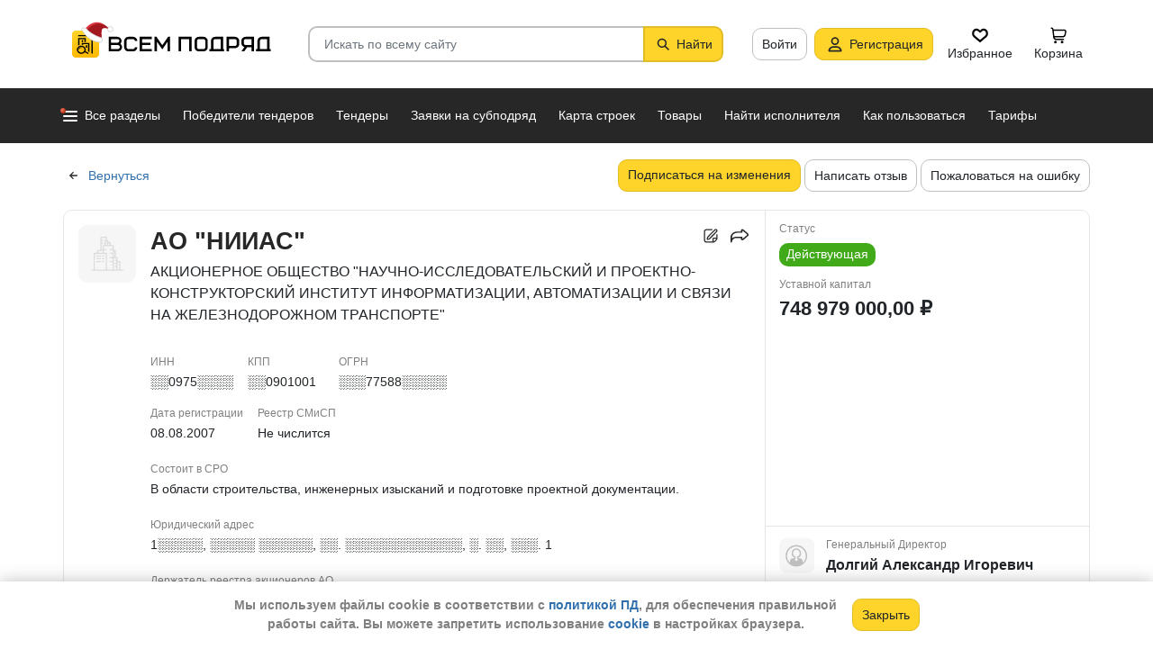

--- FILE ---
content_type: image/svg+xml
request_url: https://vsem-podryad.ru/bundle/176847246/images/opencorporation.svg
body_size: 414
content:
<svg width="111" height="120" fill="none" xmlns="http://www.w3.org/2000/svg"><path d="M2 117.5h9.278m97.722 0h-9.968m-87.754 0V58.44H22.62M11.28 117.5h41.235m0 0V58.44h-10.31m10.31 59.06h23.613M42.206 58.44H22.62m19.587 0V48.078M76.13 117.5h12.935m-12.935 0V73.411m-55.572-5.45l11.34.007m11.34 0L39 67.962m26.918 5.45h10.21m0 0H82.5m-6.371 0v-25.04M65.917 87.02l10.212-.007m-10.212-42.45H76.13M65.917 58.171H76.13M52.515 44.563H42.207M22.62 58.44V48.078h11.47m8.117 0V31.5H48.5m-6.294 16.578H34.09M62.5 31.5H57m8 0h-8m8 0h11.129v16.873M65 31.5V20h-8v-6.5m32.064 104h9.968m-9.968 0v-14M82.5 73.411h6.564V83M82.5 73.411V48.373h-6.371M20.557 77.215l11.34.007m11.34 0L39 77.215m-18.443 9.797l11.34.007m11.34 0L39 87.012M99.032 117.5V87.019h-9.968m0 0V83m0 4.019V93.5m0-10.5H82.5m6.564 10.5H82.5m6.564 0v10m0 0H82.5m-34-72H57m-8.5 0v-18h4.016m4.484 0v18m0-18h-4.484M34.089 48.078V22m18.427-8.5V2H34.089v10m0 10H41m-6.911 0V12m0 0H41" stroke="#DCDCDC" stroke-width="4" stroke-linecap="round" stroke-linejoin="round"/></svg>